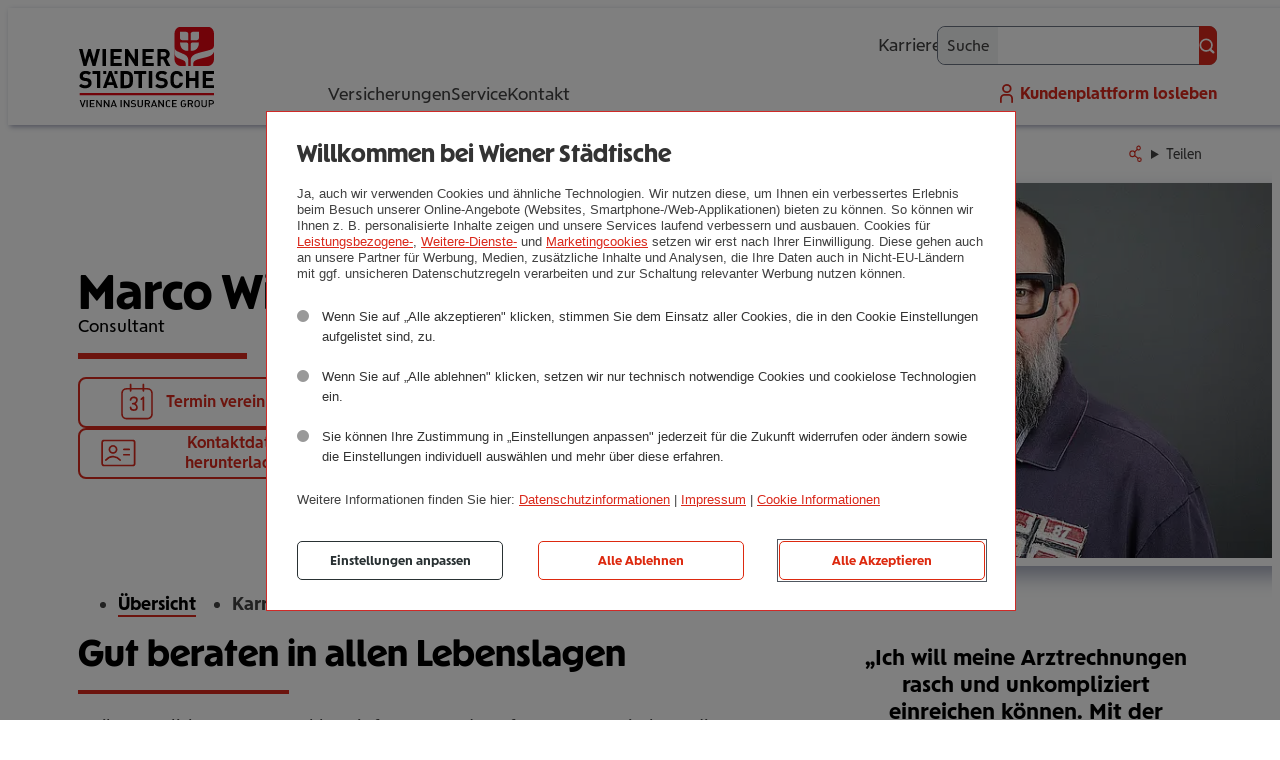

--- FILE ---
content_type: text/html; charset=utf-8
request_url: https://www.wienerstaedtische.at/berater/m.winterauer.html
body_size: 10058
content:
<!DOCTYPE html>
<html lang="de">
<head>
    <meta charset="utf-8">

<!-- 
	This website is powered by TYPO3 - inspiring people to share!
	TYPO3 is a free open source Content Management Framework initially created by Kasper Skaarhoj and licensed under GNU/GPL.
	TYPO3 is copyright 1998-2026 of Kasper Skaarhoj. Extensions are copyright of their respective owners.
	Information and contribution at https://typo3.org/
-->


<title> Immer in Ihrer Nähe: Marco Winterauer - Beratung in Salzburg</title>
<meta name="generator" content="TYPO3 CMS">
<meta name="viewport" content="width=device-width, initial-scale=1">
<meta name="application-name" content="Wiener Städtische">
<meta name="robots" content="index,nofollow">
<meta name="description" content="Marco Winterauer, Kundenberater der Wiener Städtischen Versicherung in 5020 Salzburg | Beratung vor Ort in Salzburg | Persönlichen Termin vereinbaren">
<meta property="og:title" content="Marco Winterauer - Beratung in Salzburg">
<meta property="og:description" content="Marco Winterauer, Kundenberater der Wiener Städtischen Versicherung in 5020 Salzburg | Beratung vor Ort in Salzburg | Persönlichen Termin vereinbaren">
<meta property="og:image" content="https://www.wienerstaedtische.at/_assets/ce68916e315ee1d4adb38520616d3214/img/wstv_logo_ogimage.png">
<meta name="twitter:card" content="summary_large_image">
<meta name="apple-mobile-web-app-title" content="Wiener Städtische">
<meta name="msapplication-tilecolor" content="#eeeeee">
<meta name="msapplication-foregroundtext" content="dark">
<meta name="theme-color" content="#ffffff">
<meta name="wstv_pv:videochat" content="60431bed-1e7c-4ea6-9f43-3c4373bf283b">
<meta name="wstv_pv:chat" content="3932a9c8-95bb-4af0-82d7-a3eea604ff54">
<meta name="wstv_pv:tenant" content="73f4f39f-3964-4256-a294-2259de654e99">


<link rel="stylesheet" href="/_assets/ce68916e315ee1d4adb38520616d3214/css/wstv.css?1769080286" media="all">





<script>
/*TS_inlineJS*/
document.getElementsByTagName("html")[0].classList.add("js");



</script>


<link rel="alternate" type="application/rss+xml" title="RSS-Feed Presse" href="https://www.wienerstaedtische.at/unternehmen/presse/pressemeldungen/rss.xml"><link rel="apple-touch-icon" sizes="180x180" href="/apple-touch-icon.png?v=1"><link rel="icon" type="image/png" sizes="32x32" href="/favicon-32x32.png?v=1"><link rel="icon" type="image/png" sizes="16x16" href="/favicon-16x16.png?v=1"><link rel="manifest" href="/site.webmanifest?v=1"><link rel="mask-icon" href="/safari-pinned-tab.svg?v=1" color="#e4010b"><link rel="shortcut icon" href="/favicon.ico?v=1"><link rel="preload" href="/_assets/ce68916e315ee1d4adb38520616d3214/fonts/SorglosSans-Regular.woff2" as="font" type="font/woff2" crossorigin><link rel="preload" href="/_assets/ce68916e315ee1d4adb38520616d3214/fonts/SorglosSans-Bold.woff2" as="font" type="font/woff2" crossorigin><link rel="preload" href="/_assets/ce68916e315ee1d4adb38520616d3214/fonts/SorglosSans-Headline.woff2" as="font" type="font/woff2" crossorigin>
<meta name="berater" content="1MJ"><script>let tc_vars = {page_content_type:'-',page_topic:[],page_keyword:'',app_name:'-',app_step:'-',user_role:[],page_category_level_1:'Berater',page_category_level_2:'',page_category_level_3:'',page_category_level_4:'',page_category_level_5:'',env_template:'startseite',page_id:37,page_language:'de',env_src:'web',env_name:'prod',portal:'WSTV Website',page_referrer:document.referrer,page_url:document.location.href,email_advisor:'m.winterauer@wienerstaedtische.at',};</script><script src="https://cdn.tagcommander.com/5443/tc_WienerStaedtische_header_22.js"></script><meta name="com.silverpop.brandeddomains" content="www.pages06.net,besserleben.wienerstaedtische.at,typo3.wstvweb-test.corpnet.at,wienerstaedtische.at,www.besserleben.wienerstaedtische.at,www.wienerstaedtische.at" /><meta name="com.silverpop.cothost" content="campaign-eu-1.goacoustic.com" />

<link rel="canonical" href="https://www.wienerstaedtische.at/berater/m.winterauer.html">
</head>
<body>


<nav aria-label="Sprunglinks">
    <ul id="skiplinks">
        <li class="content"><a href="#content" accesskey="0" class="visuallyhidden focusable">Zum Seiteninhalt (<span lang="en">Accesskey</span> 0)</a></li>
        <li class="mainnav"><a href="#nav_main" accesskey="1" class="visuallyhidden focusable">Zur Hauptnavigation (<span lang="en">Accesskey</span> 1)</a></li>
        <li class="footernav"><a href="#nav_footer" accesskey="2" class="visuallyhidden focusable">Zur Footer-Navigation (<span lang="en">Accesskey</span> 2)</a></li>
        <li class="search"><a href="#pageheader_searchbox" accesskey="3" class="visuallyhidden focusable">Zur Suchmaske (<span lang="en">Accesskey</span> 3)</a></li>
    </ul>
</nav>


	
	<div id="overall" class="wstv beraterseiten">
		
	
<header id="pageheader">
	<div class="static-header">
		<div class="contentwidth logocontainer">
			
<a class="logos" href="/">
	<img src="/_assets/ce68916e315ee1d4adb38520616d3214/img/wstv_tulpe.svg?1662119630" alt="" class="tulpe" aria-hidden="true">
	<img src="/_assets/ce68916e315ee1d4adb38520616d3214/img/wstv_logo.svg?1662119630" alt="Wiener Städtische Vienna Insurance Group - Link zur Startseite" class="logo">
</a>

		</div>
		
<a class="searchmobil" href="/suche.html">Suche</a>
		<button id="navtoggle" class="plain" aria-label="Navigation aus-/einblenden"></button>
		<nav id="nav_main" aria-label="Haupnavigation">
			

	<div class="mainnavcontainer">
		<div class="contentwidth">
			<ul class="mainnav">
				
					<li class="">
						
						
								<button id="mainnavflyouttoggle" type="button" class="plain activeunderline" aria-controls="mainnavflyout" aria-expanded="false">
									Versicherungen
								</button>
								<span class="activeunderline">Versicherungen</span>
								
							
					</li>
				
					<li class="">
						
						
								<a class="activeunderline" href="/service.html">
									Service
								</a>
							
					</li>
				
					<li class="">
						
						
								<a class="activeunderline" href="/kontakt.html">
									Kontakt
								</a>
							
					</li>
				
			</ul>
		</div>
		
									
	
		
		
		
			
		
			
		
		<section id="mainnavflyout" role="dialog" aria-labelledby="flyouttoggle" hidden>
			
			<div class="switcher">
				<div class="contentwidth">
					<ul class="tabnav" role="tablist">
						
							<li role="presentation" class=" active">
								<a href="#switchercontent9316" role="tab" id="switchernav9316" aria-controls="switchercontent9316" aria-selected="true" tabindex="0">
									Privatkunden
								</a>
							</li>
						
							<li role="presentation" class=" ">
								<a href="#switchercontent9317" role="tab" id="switchernav9317" aria-controls="switchercontent9317" aria-selected="false" tabindex="-1">
									Business und mehr
								</a>
							</li>
						
					</ul>
				</div>
			</div>
			
			
				
	<section class="switchercontent" id="switchercontent9316" role="tabpanel" aria-labelledby="switchernav9316" >
		<div class="contentwidth">
			<ul class="sub1">
				
					
						<li class=" sub">
							<a data-icon="gesund-fit" id="navitem9359" href="/versicherungen/privatkunden/gesund-fit.html">
								Gesund &amp; Fit 
							</a>
							
								
									<button type="button" class="plain" aria-controls="subnav9359" aria-expanded="false">Gesund &amp; Fit - Submenü ein-/ausklappen</button>
									<ul id="subnav9359" class="sub2">
										
											<li class="">
												<a href="/versicherungen/privatkunden/gesund-fit/private-krankenversicherung.html">
													Private Kran­ken­­­ver­si­che­rung 
												</a>
											</li>
										
											<li class="">
												<a href="/versicherungen/privatkunden/gesund-fit/privatarzt-versicherung.html">
													Pri­vat­a­rzt-Ver­si­che­rung 
												</a>
											</li>
										
											<li class="">
												<a href="/versicherungen/privatkunden/gesund-fit/taggeld-versicherung.html">
													Taggeld-Ver­si­che­rung 
												</a>
											</li>
										
											<li class="">
												<a href="/versicherungen/privatkunden/gesund-fit/krankengeld-versicherung.html">
													Kran­ken­geld-Ver­si­che­rung 
												</a>
											</li>
										
											<li class="">
												<a href="/versicherungen/privatkunden/gesund-fit/zahnversicherung.html">
													Zahn­ver­si­che­rung 
												</a>
											</li>
										
											<li class="">
												<a href="/versicherungen/privatkunden/gesund-fit/private-selbstversicherung.html">
													Private Selbst­ver­si­che­rung 
												</a>
											</li>
										
									</ul>
								
							
						</li>
					
						<li class=" sub">
							<a data-icon="pension-vermoegen" id="navitem9354" href="/versicherungen/privatkunden/pension-vermoegen.html">
								Pension &amp; Ver­mö­gen 
							</a>
							
								
									<button type="button" class="plain" aria-controls="subnav9354" aria-expanded="false">Pension &amp; Vermögen - Submenü ein-/ausklappen</button>
									<ul id="subnav9354" class="sub2">
										
											<li class="">
												<a href="/versicherungen/privatkunden/pension-vermoegen/gefoerderte-pensionsvorsorge.html">
													geför­derte Pen­si­ons­vor­sorge 
												</a>
											</li>
										
											<li class="">
												<a href="/versicherungen/privatkunden/pension-vermoegen/kombinierte-lebensversicherung.html">
													kom­bi­nierte Lebens­ver­si­che­rung 
												</a>
											</li>
										
											<li class="">
												<a href="/versicherungen/privatkunden/pension-vermoegen/fondsgebundene-lebensversicherung.html">
													fonds­ge­bun­dene Lebens­ver­si­che­rung 
												</a>
											</li>
										
											<li class="">
												<a href="/versicherungen/privatkunden/pension-vermoegen/kindervorsorge.html">
													Kin­der­vor­sorge 
												</a>
											</li>
										
											<li class="">
												<a href="/versicherungen/privatkunden/pension-vermoegen/sofortpension.html">
													Sofort­pen­sion 
												</a>
											</li>
										
											<li class="">
												<a href="/versicherungen/privatkunden/pension-vermoegen/zukunftsplaner.html">
													Zukunfts­pla­ner 
												</a>
											</li>
										
									</ul>
								
							
						</li>
					
						<li class=" sub">
							<a data-icon="risiko-absichern" id="navitem9348" href="/versicherungen/privatkunden/risiko-absichern.html">
								Risiko &amp; Absi­chern 
							</a>
							
								
									<button type="button" class="plain" aria-controls="subnav9348" aria-expanded="false">Risiko &amp; Absichern - Submenü ein-/ausklappen</button>
									<ul id="subnav9348" class="sub2">
										
											<li class="">
												<a href="/versicherungen/privatkunden/risiko-absichern/unfallversicherung.html">
													Unfall­ver­si­che­rung 
												</a>
											</li>
										
											<li class="">
												<a href="/versicherungen/privatkunden/risiko-absichern/existenzschutz.html">
													Exis­tenz­schutz 
												</a>
											</li>
										
											<li class="">
												<a href="/versicherungen/privatkunden/risiko-absichern/berufsunfaehigkeits-versicherung.html">
													Berufs­un­fä­hig­keits-Ver­si­che­rung 
												</a>
											</li>
										
											<li class="">
												<a href="/versicherungen/privatkunden/risiko-absichern/pflegeversicherung.html">
													Pfle­ge­ver­si­che­rung 
												</a>
											</li>
										
											<li class="">
												<a href="/versicherungen/privatkunden/risiko-absichern/risiko-ablebensversicherung.html">
													Risiko-Able­bens­ver­si­che­rung 
												</a>
											</li>
										
											<li class="">
												<a href="/versicherungen/privatkunden/risiko-absichern/bestattungsvorsorge.html">
													Bestat­tungs­vor­sorge 
												</a>
											</li>
										
											<li class="">
												<a href="/versicherungen/privatkunden/pension-vermoegen/zukunftsplaner.html">
													Zukunfts­pla­ner 
												</a>
											</li>
										
									</ul>
								
							
						</li>
					
						<li class=" sub">
							<a data-icon="haus-wohnen" id="navitem9344" href="/versicherungen/privatkunden/haus-wohnen.html">
								Haus &amp; Wohnen 
							</a>
							
								
									<button type="button" class="plain" aria-controls="subnav9344" aria-expanded="false">Haus &amp; Wohnen - Submenü ein-/ausklappen</button>
									<ul id="subnav9344" class="sub2">
										
											<li class="">
												<a href="/versicherungen/privatkunden/haus-wohnen/haushaltsversicherung.html">
													Haus­halts­ver­si­che­rung 
												</a>
											</li>
										
											<li class="">
												<a href="/versicherungen/privatkunden/haus-wohnen/online-haushaltsversicherung.html">
													Online-Haus­halts­ver­si­che­rung 
												</a>
											</li>
										
											<li class="">
												<a href="/versicherungen/privatkunden/haus-wohnen/eigenheimversicherung.html">
													Eigen­heim­ver­si­che­rung 
												</a>
											</li>
										
									</ul>
								
							
						</li>
					
						<li class=" sub">
							<a data-icon="auto-fahren" id="navitem9337" href="/versicherungen/privatkunden/auto-fahren.html">
								Auto &amp; Fahren 
							</a>
							
								
									<button type="button" class="plain" aria-controls="subnav9337" aria-expanded="false">Auto &amp; Fahren - Submenü ein-/ausklappen</button>
									<ul id="subnav9337" class="sub2">
										
											<li class="">
												<a href="/versicherungen/privatkunden/auto-fahren/autoversicherung.html">
													Auto­ver­si­che­rung 
												</a>
											</li>
										
											<li class="">
												<a href="/versicherungen/privatkunden/auto-fahren/elektroauto-versicherung.html">
													Elek­tro­auto-Ver­si­che­rung 
												</a>
											</li>
										
											<li class="">
												<a href="/versicherungen/privatkunden/auto-fahren/motorradversicherung.html">
													Motor­rad-Ver­si­che­rung 
												</a>
											</li>
										
											<li class="">
												<a href="/versicherungen/privatkunden/auto-fahren/kfz-leasing.html">
													Kfz-Leasing 
												</a>
											</li>
										
									</ul>
								
							
						</li>
					
						<li class=" sub">
							<a data-icon="freizeit-reise" id="navitem9326" href="/versicherungen/privatkunden/freizeit-reise.html">
								Frei­zeit &amp; Reise 
							</a>
							
								
									<button type="button" class="plain" aria-controls="subnav9326" aria-expanded="false">Freizeit &amp; Reise - Submenü ein-/ausklappen</button>
									<ul id="subnav9326" class="sub2">
										
											<li class="">
												<a href="/versicherungen/privatkunden/freizeit-reise/reiseversicherung.html">
													Rei­se­ver­si­che­rung 
												</a>
											</li>
										
											<li class="">
												<a href="/versicherungen/privatkunden/freizeit-reise/reisestornoversicherung.html">
													Rei­se­stor­no­ver­si­che­rung 
												</a>
											</li>
										
											<li class="">
												<a href="/versicherungen/privatkunden/freizeit-reise/auslandsreise-krankenversicherung.html">
													Aus­lands­reise-Kran­ken­ver­si­che­rung 
												</a>
											</li>
										
											<li class="">
												<a href="/versicherungen/privatkunden/freizeit-reise/reiseversicherung-austria-gaeste.html">
													Reise-Kran­ken­ver­si­che­rung Austria (Gäste) 
												</a>
											</li>
										
											<li class="">
												<a href="/versicherungen/privatkunden/freizeit-reise/reisekasko-versicherung.html">
													Rei­se­kasko-Ver­si­che­rung 
												</a>
											</li>
										
											<li class="">
												<a href="/versicherungen/privatkunden/freizeit-reise/freizeit-hobbies/drohnenversicherung.html">
													Droh­nen­ver­si­che­rung 
												</a>
											</li>
										
									</ul>
								
							
						</li>
					
						<li class=" sub">
							<a data-icon="haftung-recht" id="navitem9320" href="/versicherungen/privatkunden/haftung-recht.html">
								Haftung &amp; Recht 
							</a>
							
								
									<button type="button" class="plain" aria-controls="subnav9320" aria-expanded="false">Haftung &amp; Recht - Submenü ein-/ausklappen</button>
									<ul id="subnav9320" class="sub2">
										
											<li class="">
												<a href="/versicherungen/privatkunden/haftung-recht/haftpflichtversicherung.html">
													Haft­pflicht­ver­si­che­rung 
												</a>
											</li>
										
											<li class="">
												<a href="/versicherungen/privatkunden/haftung-recht/tierhaftpflicht.html">
													Tier­haft­pflicht 
												</a>
											</li>
										
											<li class="">
												<a href="/versicherungen/privatkunden/haftung-recht/veranstaltungsversicherung.html">
													Ver­an­stal­tungs­ver­si­che­rung 
												</a>
											</li>
										
											<li class="">
												<a href="/versicherungen/privatkunden/haftung-recht/rechtsschutzversicherung.html">
													Rechts­schutz­ver­si­che­rung 
												</a>
											</li>
										
									</ul>
								
							
						</li>
					
				
			</ul>
		</div>
	</section>

			
				
	<section class="switchercontent" id="switchercontent9317" role="tabpanel" aria-labelledby="switchernav9317" hidden>
		<div class="contentwidth">
			<ul class="sub1">
				
					
						<li class=" sub">
							<a data-icon="epu" id="navitem9421" href="/versicherungen/business-und-mehr/epu.html">
								EPU 
							</a>
							
								
									<button type="button" class="plain" aria-controls="subnav9421" aria-expanded="false">EPU - Submenü ein-/ausklappen</button>
									<ul id="subnav9421" class="sub2">
										
											<li class="">
												<a href="/versicherungen/business-und-mehr/epu/betriebsversicherung-epu.html">
													Betriebs­ver­si­che­rung EPU 
												</a>
											</li>
										
											<li class="">
												<a href="/versicherungen/business-und-mehr/epu/haftpflichtversicherungen.html">
													Betriebs-Haft­pflicht­ver­si­che­rung 
												</a>
											</li>
										
											<li class="">
												<a href="/versicherungen/business-und-mehr/epu/betriebs-rechtsschutzversicherung.html">
													Betriebs-Rechts­schutz­ver­si­che­rung 
												</a>
											</li>
										
											<li class="">
												<a href="/versicherungen/business-und-mehr/epu/betriebsunterbrechung.html">
													Betriebs­un­ter­bre­chung 
												</a>
											</li>
										
											<li class="">
												<a href="/versicherungen/business-und-mehr/epu/technische-versicherungen.html">
													Tech­ni­sche Ver­si­che­run­gen 
												</a>
											</li>
										
											<li class="">
												<a href="/versicherungen/business-und-mehr/epu/kfz-versicherung-und-leasing.html">
													Kfz-Ver­si­che­rung und Leasing 
												</a>
											</li>
										
									</ul>
								
							
						</li>
					
						<li class=" sub">
							<a data-icon="kmu" id="navitem9404" href="/versicherungen/business-und-mehr/kmu.html">
								KMU 
							</a>
							
								
									<button type="button" class="plain" aria-controls="subnav9404" aria-expanded="false">KMU - Submenü ein-/ausklappen</button>
									<ul id="subnav9404" class="sub2">
										
											<li class="">
												<a href="/versicherungen/business-und-mehr/kmu/betriebsversicherung-kmu.html">
													Betriebs­ver­si­che­rung KMU 
												</a>
											</li>
										
											<li class="">
												<a href="/versicherungen/business-und-mehr/kmu/haftpflicht-versicherungen.html">
													Betriebs-Haft­pflicht­ver­si­che­rung 
												</a>
											</li>
										
											<li class="">
												<a href="/versicherungen/business-und-mehr/kmu/betriebs-rechtsschutzversicherung.html">
													Betriebs-Rechts­schutz­ver­si­che­rung 
												</a>
											</li>
										
											<li class="">
												<a href="/versicherungen/business-und-mehr/kmu/betriebsunterbrechung.html">
													Betriebs­un­ter­bre­chung 
												</a>
											</li>
										
											<li class="">
												<a href="/versicherungen/business-und-mehr/kmu/technische-versicherungen.html">
													Tech­ni­sche Ver­si­che­run­gen 
												</a>
											</li>
										
											<li class="">
												<a href="/versicherungen/business-und-mehr/kmu/kfz-versicherung-kmu.html">
													Kfz-Ver­si­che­rung KMU 
												</a>
											</li>
										
									</ul>
								
							
						</li>
					
						<li class=" sub">
							<a data-icon="unternehmen" id="navitem9390" href="/versicherungen/business-und-mehr/unternehmen.html">
								Unter­neh­men 
							</a>
							
								
									<button type="button" class="plain" aria-controls="subnav9390" aria-expanded="false">Unternehmen - Submenü ein-/ausklappen</button>
									<ul id="subnav9390" class="sub2">
										
											<li class="">
												<a href="/versicherungen/business-und-mehr/unternehmen/betriebsversicherung.html">
													Betriebs­ver­si­che­rung Unter­neh­men 
												</a>
											</li>
										
											<li class="">
												<a href="/versicherungen/business-und-mehr/unternehmen/betriebs-haftpflichtversicherung.html">
													Betriebs-Haft­pflicht­ver­si­che­rung 
												</a>
											</li>
										
											<li class="">
												<a href="/versicherungen/business-und-mehr/unternehmen/betriebs-rechtsschutzversicherung.html">
													Betriebs-Rechts­schutz­ver­si­che­rung 
												</a>
											</li>
										
											<li class="">
												<a href="/versicherungen/business-und-mehr/unternehmen/technische-versicherungen.html">
													Tech­ni­sche Ver­si­che­run­gen 
												</a>
											</li>
										
											<li class="">
												<a href="/versicherungen/business-und-mehr/unternehmen/kfz-versicherung-flotte.html">
													Kfz-Ver­si­che­rung Flotte 
												</a>
											</li>
										
									</ul>
								
							
						</li>
					
						<li class=" sub">
							<a data-icon="agrar" id="navitem9384" href="/versicherungen/business-und-mehr/landwirtschaft.html">
								Land­wirt­schaft 
							</a>
							
								
									<button type="button" class="plain" aria-controls="subnav9384" aria-expanded="false">Landwirtschaft - Submenü ein-/ausklappen</button>
									<ul id="subnav9384" class="sub2">
										
											<li class="">
												<a href="/versicherungen/business-und-mehr/landwirtschaft/betriebsversicherung-landwirtschaft.html">
													Betriebs­ver­si­che­rung Land­wirt­schaft 
												</a>
											</li>
										
									</ul>
								
							
						</li>
					
						<li class=" sub">
							<a data-icon="gemeinden" id="navitem9377" href="/versicherungen/business-und-mehr/gemeinde.html">
								Gemeinde 
							</a>
							
								
									<button type="button" class="plain" aria-controls="subnav9377" aria-expanded="false">Gemeinde - Submenü ein-/ausklappen</button>
									<ul id="subnav9377" class="sub2">
										
											<li class="">
												<a href="/versicherungen/business-und-mehr/gemeinde/gemeinde-versicherung.html">
													Gemeinde-Ver­si­che­rung 
												</a>
											</li>
										
											<li class="">
												<a href="/versicherungen/business-und-mehr/gemeinde/haftpflicht-versicherung.html">
													Gemeinde-Haft­pflicht­ver­si­che­rung 
												</a>
											</li>
										
											<li class="">
												<a href="/versicherungen/business-und-mehr/gemeinde/amtshaftpflicht-versicherung.html">
													Amts­haft­pflicht-Ver­si­che­rung 
												</a>
											</li>
										
											<li class="">
												<a href="/versicherungen/business-und-mehr/gemeinde/gemeinde-rechtsschutzversicherung.html">
													Gemeinde-Rechts­schutz­ver­si­che­rung 
												</a>
											</li>
										
											<li class="">
												<a href="/versicherungen/business-und-mehr/gemeinde/kfz-versicherung.html">
													Kfz-Ver­si­che­rung 
												</a>
											</li>
										
									</ul>
								
							
						</li>
					
						<li class=" sub">
							<a data-icon="hausverwaltung" id="navitem9375" href="/versicherungen/business-und-mehr/hausverwaltung.html">
								Haus­ver­wal­tung 
							</a>
							
								
									<button type="button" class="plain" aria-controls="subnav9375" aria-expanded="false">Hausverwaltung - Submenü ein-/ausklappen</button>
									<ul id="subnav9375" class="sub2">
										
											<li class="">
												<a href="/versicherungen/business-und-mehr/hausverwaltung/wohnhaus-versicherung.html">
													Wohn­haus-Ver­si­che­rung 
												</a>
											</li>
										
									</ul>
								
							
						</li>
					
						<li class=" sub">
							<a data-icon="betriebliche-vorsorge" id="navitem9365" href="/versicherungen/business-und-mehr/betriebliche-vorsorge.html">
								Betrieb­li­che Vor­sorge 
							</a>
							
								
									<button type="button" class="plain" aria-controls="subnav9365" aria-expanded="false">Betriebliche Vorsorge - Submenü ein-/ausklappen</button>
									<ul id="subnav9365" class="sub2">
										
											<li class="">
												<a href="/versicherungen/business-und-mehr/betriebliche-vorsorge/betriebliche-altersvorsorge.html">
													Betrieb­li­che Alters­vor­sorge 
												</a>
											</li>
										
											<li class="">
												<a href="/versicherungen/business-und-mehr/betriebliche-vorsorge/betriebliche-krankenversicherung.html">
													Betrieb­li­che Kran­ken­ver­si­che­rung 
												</a>
											</li>
										
											<li class="">
												<a href="/versicherungen/business-und-mehr/betriebliche-vorsorge/betriebliche-unfallversicherung.html">
													Betrieb­li­che Unfall­ver­si­che­rung 
												</a>
											</li>
										
									</ul>
								
							
						</li>
					
				
			</ul>
		</div>
	</section>

			
		</section>
	

								
	</div>






			
<div class="contentwidth metanavcontainer">
	<ul class="metanav">
		
<li class="karriere"><a class="activeunderline" target="guterjob" href="/karriere/guterjob.html">Karriere</a></li>

		
<li class="suche">
	<span class="linkwrapper"><a href="/suche.html">Suche</a></span>
	<form id="pageheader_search" action="/suche.html" data-suggesturl="/suche/search_suggest.html" method="get" accept-charset="utf-8">
		<label for="pageheader_searchbox">Suche</label>
		<input id="pageheader_searchbox" type="search" name="q" autocomplete="off" class="powermail_input">
		<button type="submit" class="primary withicon" data-iconbefore="lupe"><span class="visuallyhidden">OK</span></button>
	</form>
</li>
		<li class="kundenportal"><a target="_blank" href="https://losleben.wienerstaedtische.at">Kundenplattform <span></span> losleben</a></li>
	</ul>
</div>

		</nav>
	</div>
</header>

	



	<div id="headerscrollObserver" aria-hidden="true"></div>
	





	
<section class="breadcrumb_share contentwidth" aria-label="Breadcrumb und Teilen-Links">
	<div class="breadcrumb">&nbsp;</div>
	
<div class="sharelinkcontainer accordion plain jsonly" data-shortlink="ugCNL">
	<details class="accordion_sheet">
		<summary class="accordion_toggle" data-icon="share">Teilen</summary>
		<div class="sharecontent accordion_content">
			<button class="copylink plain" data-icon="share_copy">Link kopieren</button>
			<button class="sharelink plain" data-icon="share">Link teilen</button>
		</div>
	</details>
</div>

</section>


		<main id="content" class="contentwidth">
			
	
	

	
<!--TYPO3SEARCH_begin-->



    <div id="c7254" class="ce wstv_berater_seiten" >
        
            


        
        

    
    


    



    
    <script>
        if (typeof tc_vars !== 'undefined') {
            tc_vars.page_category_level_2 = '{adname}';
            tc_vars.page_category_level_3 = '{settings.currAction}';
        }
    </script>


    


    




        <div class="ce headerpic">
            <div class="headeritem">
                
                    <div class="imagebox largeshadow">
                        <div class="imgwrapper">
                            
    
    
    
    <picture>
        
            
            
            <source srcset="/typo3temp/assets/_processed_/d/d/csm_about_image_4538_6a4e5dae036cc4443726b73b7c377e06_1d8ac585a8.webp" type="image/webp">
        
        
        <img style=" " loading="eager" src="/typo3temp/assets/_processed_/d/d/csm_about_image_4538_6a4e5dae036cc4443726b73b7c377e06_aba75f596d.jpg" width="600" height="400" alt="" />
    </picture>

                        </div>
                    </div>
                
                <div class="header">
                    
                    <h1>
                        Marco Winterauer
                        
                            <span class="funktion">Consultant</span>
                        
                        <span class="line animateIn"></span>
                    </h1>
                </div>
                <div class="textbox">
                    
                    
                    <ul class="ctas">
                        <li>
                            <a data-iconbefore="termin" class="button secondary withicon" rel="nofollow" href="/kontakt/betreuerkontakt.html?init%5Banliegen%5D=termin&amp;cHash=8d03d617037bb0a979074b0eda30820b">
                                Termin vereinbaren
                            </a>
                        </li>
                        <li>
                            <a data-iconbefore="rueckruf" class="button secondary withicon" rel="nofollow" href="/kontakt/betreuerkontakt.html?init%5Banliegen%5D=rueckruf&amp;cHash=8a8dbc848c0e03e0da1ef5bb8adb058d">
                                Rückruf anfordern
                            </a>
                        </li>
                        <li>
                            <a data-iconbefore="vcard" class="button secondary withicon" href="/berater/m.winterauer/vcard.html">
                                Kontaktdaten herunterladen
                            </a>
                        </li>
                        <li>
                            <a data-iconbefore="standort" class="button secondary withicon" href="/berater/m.winterauer/location.html">
                                Anfahrtsplan
                            </a>
                        </li>
                    </ul>
                </div>
            </div>
        </div>
    








<html xmlns:f="http://typo3.org/ns/TYPO3/CMS/Fluid/ViewHelpers"  lang="de">

<nav aria-label="Subnavigation">
	<ul class="ce adnav">
		
	
			
		
	<li class="active"><a href="/berater/m.winterauer.html">Übersicht</a></li>

		
		
		
	
			
		
	<li class=""><a href="/berater/m.winterauer/karrierechance.html">Karrierechance</a></li>

	</ul>
</nav>



</html>




<div class="ce container-columns-2-1 centered">
    <div class="columns">
        <div class="container-columns-2-1-left">
            <div class="ce text">
                <h2>
                    
                            
                                Gut beraten in allen Lebenslagen
                            
                        
                    <span class="line animateIn inViewport"></span>
                </h2>
                <div class="textbox">
                    
                        
                                
                                    
                                
                                
                                    <p>Weil persönliche Beratung zählt: Wir freuen uns darauf, zusammen mit Ihnen die passende Absicherung zu finden und hören zu, wenn es um Ihren Lebensstil, Ihr Budget und Ihre Risiken geht. Damit ist sichergestellt, dass Sie mit Ihrem maßgeschneiderten Lösungsvorschlag gut abgesichert sind.</p>
                                
                                
                                    <p>Wir freuen uns auf Sie!</p>
                                
                            
                    
                </div>
            </div>
        </div>
        <div class="container-columns-2-1-right">
            <div class="ce quote">
                <figure>
                    <blockquote>
                        „Ich will meine Arztrechnungen rasch und unkompliziert einreichen können. Mit der losleben App geht das wirklich ganz einfach. Mit dem Handy fotografieren und hochladen. Ein super Service!“
                    </blockquote>
                    <figcaption><cite>Viktoria, 32 Jahre</cite></figcaption>
                </figure>
            </div>
        </div>
    </div>
</div>









<h2>
    
            Ich bin für Ihre Anliegen da.
        
    <span class="line animateIn inViewport"></span>
</h2>


    
    <article class="ce cardteaser left addetail withsessioninfo">
        <div class="wrapper">
            <div class="imagebox">
                
                    <div class="imgwrapper">
                        
                            
    
    
    
    <picture>
        
            
            
            <source srcset="/typo3temp/assets/_processed_/d/d/csm_about_image_4538_6a4e5dae036cc4443726b73b7c377e06_1d8ac585a8.webp" type="image/webp">
        
        
        <img style=" " loading="lazy" src="/typo3temp/assets/_processed_/d/d/csm_about_image_4538_6a4e5dae036cc4443726b73b7c377e06_aba75f596d.jpg" width="600" height="400" alt="" />
    </picture>

                        
                    </div>
                
            </div>
            <div class="textbox">
                <div class="card"></div>
                <div class="teamlogowrapper">
                    
                    <h3>Marco Winterauer</h3>
                    <p>Consultant</p>
                    <p>Max-Ott-Platz 3<br>5020 Salzburg</p>
                </div>
                <hr>
                
    
    
        <dl class="ad_textline">
            <dt>Tel.:</dt>
            <dd>
        
            
                    <a href="tel:+435035045288">+435035045288</a>
                
        
    </dd>
        </dl>
    

                
    
    
        <dl class="ad_textline">
            <dt>Mobil:</dt>
            <dd>
        
            
                    <a href="tel:+436646013945288">+436646013945288</a>
                
        
    </dd>
        </dl>
    

                
    
    
        <dl class="ad_textline">
            <dt>E-Mail:</dt>
            <dd>
        
            
                    <a href="mailto:m.winterauer@wienerstaedtische.at">m.winterauer@wienerstaedtische.at</a>
                
        
    </dd>
        </dl>
    

            </div>
            
            
            
                
    <div class="adsessioninfo">
        <strong>
            als mein Berater gemerkt
        </strong><br>
        [<a href="/kontakt.html#beratersuche">ändern</a>]
        
    </div>

            
        </div>
    </article>
























    

<div class="ce consent-container" data-category="300">
	
	<!-- 
        <div class="ce image align-center staticmap">
            <h2>
                So finden Sie uns!
                <span class="line animateIn"></span>
            </h2>
            <figure class="imagebox ">
                <div class="imgwrapper">
                    <a class="location" href="/berater/m.winterauer/location.html">
                        <img src="https://www.google.com/maps/api/staticmap?key=AIzaSyAXuOpfjELAo2hzlp0JfNzUNLRlwOU_AIQ&zoom=15&center=47.8082719,13.0417194&size=360x203&scale=2&style=feature:administrative.land_parcel%7Celement:labels%7Cvisibility:off&style=feature:poi%7Celement:labels.text%7Cvisibility:off&style=feature:poi.business%7Cvisibility:off&style=feature:poi.park%7Celement:labels.text%7Cvisibility:off&style=feature:road.local%7Celement:labels%7Cvisibility:off" class="staticmap" width="720" height="405" alt="Standort">
                    </a>
                </div>
            </figure>
        </div>
     -->
	
</div>









    <div id="c68026" class="ce teaser left" >
        
        
	
	<div class="imagebox ">
		<div class="imgwrapper">
			
            
    
    
    
    <picture>
        
            
            
            <source srcset="/fileadmin/_processed_/2/a/csm_g-173471999_77ebf93e6d.webp" type="image/webp">
        
        
        <img style=" " loading="lazy" data-focus-area="{&quot;x&quot;:450,&quot;y&quot;:317.25,&quot;width&quot;:300,&quot;height&quot;:211.5}" src="/fileadmin/_processed_/2/a/csm_g-173471999_36ace69eca.jpg" width="600" height="450" alt="Krankenhausszene in einem hellen Patientenzimmer: Eine Pflegekraft hört mit einem Stethoskop das Herz eines Mädchens ab, das auf dem Bett sitzt und einen Teddybären im Arm hält. Daneben liegt ein Mann im Krankenhausbett und lächelt, angeschlossen an medizinische Geräte." />
    </picture>

		</div>
		
	</div>
	<div class="header">
		
		<div class="hl">
			Erst­­klas­­sig vor­­­sor­­gen: Jetzt private Kran­ken­­ver­­­si­che­rung online absch­lie­­ßen. 
			<span class="line animateIn"></span>
		</div>
	</div>
	<div class="textbox">
		<p>Schützen Sie, was am Wichtigsten ist - Ihre Gesundheit. Und die Ihrer Lieben. Ganz in Ruhe finden Sie in unserem Online-Abschluss die private Gesundheitsvorsorge, die am besten zu Ihnen und Ihren Bedürfnissen passt. Jetzt absichern!</p>
	</div>
	<div class="cta">
		<a href="/versicherungen/privatkunden/gesund-fit/private-krankenversicherung.html"><span class="button primary">zur privaten Krankenversicherung</span></a>
	</div>

    </div>
    






    <div id="c64145" class="ce container-relatedteasers align-center" >
        
            

	
	

    
            <h3 class="">
                Passend zu Ihrer Suche:
                
                    <span class="line animateIn"></span>
                
            </h3>
        





        
        
  <div class="wrapper">
    

	



    <div id="c64149" class="ce teaser left" >
        
        
	
	<div class="imagebox ">
		<div class="imgwrapper">
			
            
    
    
    
    <picture>
        
            
            
            <source srcset="/fileadmin/_processed_/2/a/csm_g-173471999_77ebf93e6d.webp" type="image/webp">
        
        
        <img style=" " loading="lazy" src="/fileadmin/_processed_/2/a/csm_g-173471999_36ace69eca.jpg" width="600" height="450" alt="Krankenhausszene in einem hellen Patientenzimmer: Eine Pflegekraft hört mit einem Stethoskop das Herz eines Mädchens ab, das auf dem Bett sitzt und einen Teddybären im Arm hält. Daneben liegt ein Mann im Krankenhausbett und lächelt, angeschlossen an medizinische Geräte." />
    </picture>

		</div>
		
	</div>
	<div class="header">
		
		<div class="hl">
			Private Kran­ken­­­ver­si­che­rung 
			<span class="line animateIn"></span>
		</div>
	</div>
	<div class="textbox">
		<p>Die angenehmste Art, gesund zu werden? Im Spital Ihrer Wahl – mit dem Ärzteteam, dem Sie vertrauen. In einem komfortablen Zimmer, in dem Sie ungestört sind und Besuch empfangen, wann immer Sie wollen.</p>
	</div>
	<div class="cta">
		<a href="/versicherungen/privatkunden/gesund-fit/private-krankenversicherung.html"><span class="button primary">zur privaten Kranken­versicherung</span></a>
	</div>

    </div>
    



	



    <div id="c64148" class="ce teaser left" >
        
        
	
	<div class="imagebox ">
		<div class="imgwrapper">
			
            
    
    
    
    <picture>
        
            
            
            <source srcset="/fileadmin/_processed_/e/e/csm_s_1231591360_2ef00724b3.webp" type="image/webp">
        
        
        <img style=" " loading="lazy" src="/fileadmin/_processed_/e/e/csm_s_1231591360_64a5fc6a27.jpg" width="600" height="450" alt="Ein glückliches junges Mädchen springt mit ihrer Mutter und ihrer Großmutter auf dem Sofa. " />
    </picture>

		</div>
		
	</div>
	<div class="header">
		
		<div class="hl">
			Online-Haus­halts­ver­si­che­rung 
			<span class="line animateIn"></span>
		</div>
	</div>
	<div class="textbox">
		<p>Schützen Sie Ihr Heim mit einer Haushaltsversicherung - inklusive Versicherungsrechner. Jetzt online abschließen</p>
	</div>
	<div class="cta">
		<a href="/versicherungen/privatkunden/haus-wohnen/online-haushaltsversicherung.html"><span class="button primary">zur Haushaltsversicherung</span></a>
	</div>

    </div>
    



	



    <div id="c64147" class="ce teaser left" >
        
        
	
	<div class="imagebox ">
		<div class="imgwrapper">
			
            
    
    
    
    <picture>
        
            
            
            <source srcset="/fileadmin/_processed_/3/b/csm_INSERAT_Hund_AZ_sRGB_28c84ad78a.webp" type="image/webp">
        
        
        <img style=" " loading="lazy" src="/fileadmin/_processed_/3/b/csm_INSERAT_Hund_AZ_sRGB_e9fd4a5221.jpg" width="600" height="450" alt="Eine junge Frau macht Sit-ups auf einer Gymnastikmatte in ihrer Wohnung, während ihr Hund auf ihren Beinen sitzt." />
    </picture>

		</div>
		
	</div>
	<div class="header">
		
		<div class="hl">
			Gesund­heits­ser­vices 
			<span class="line animateIn"></span>
		</div>
	</div>
	<div class="textbox">
		<p>Nutzen Sie unsere umfangreichen Services für Ihre Gesundheit. Von unseren Gesundheitszentren bis zu den Besser Leben Wellness-Angeboten.</p>
	</div>
	<div class="cta">
		<a href="/service/ihre-top-services-in-der-krankenversicherung.html"><span class="button primary">mehr erfahren</span></a>
	</div>

    </div>
    



	



    <div id="c64146" class="ce teaser left" >
        
        
	
	<div class="imagebox ">
		<div class="imgwrapper">
			
            
    
    
    
    <picture>
        
            
            
            <source srcset="/fileadmin/_processed_/7/5/csm_s_635680604_losleben_4zu3_8c801b62ba.webp" type="image/webp">
        
        
        <img style=" " loading="lazy" src="/fileadmin/_processed_/7/5/csm_s_635680604_losleben_4zu3_0df90f2be2.jpg" width="600" height="450" alt="Eine junge Frau sitzt am Fensterbrett mit einer Tasse in der Hand und blickt fröhlich auf ihr Smartphone." />
    </picture>

		</div>
		
	</div>
	<div class="header">
		
		<div class="hl">
			los­le­ben 
			<span class="line animateIn"></span>
		</div>
	</div>
	<div class="textbox">
		<p>Schluss mit Papierkram. Mit losleben zeigen wir Ihnen die einfache Welt der Versicherung. Einen Schaden melden, Rechnungen einreichen, Verträge einsehen – wann und wo Sie wollen. Nutzen Sie unsere App oder Weblösung!</p>
	</div>
	<div class="cta">
		<a href="/service/losleben.html"><span class="button primary">mehr erfahren</span></a>
	</div>

    </div>
    




  </div>

    </div>
    









    </div>
    

<!--TYPO3SEARCH_end-->




		</main>
		
	

<footer id="pagefooter">
	<div class="contentwidth">
		<div class="navs">
			<nav id="nav_footer" class="sectionnav" aria-label="Footer-Navigation">
				

<ul class="sub1">
	
		
			
				<li class="">
					<a href="/unternehmen.html">
						Unternehmen
					</a>
					
						
							<ul class="sub2">
								
									
										<li class="">
											<a href="/unternehmen/ueber-uns.html">
												Über uns
											</a>
										</li>
									
								
									
										<li class="">
											<a href="/unternehmen/investor-relations.html">
												Investor Relations
											</a>
										</li>
									
								
									
										<li class="">
											<a href="/unternehmen/presse/pressemeldungen.html">
												Presse
											</a>
										</li>
									
								
									
										<li class="">
											<a href="/unternehmen/werbung.html">
												Werbung
											</a>
										</li>
									
								
									
										<li class="">
											<a href="/unternehmen/sponsoring.html">
												Sponsoring
											</a>
										</li>
									
								
									
								
									
										<li class="">
											<a href="/unternehmen/nachhaltigkeit-csr.html">
												Nachhaltigkeit &amp; CSR
											</a>
										</li>
									
								
							</ul>
						
					
				</li>
			
		
			
				<li class="">
					<a href="/vertriebspartner.html">
						Vertriebspartner
					</a>
					
						
							<ul class="sub2">
								
									
										<li class="">
											<a href="/vertriebspartner/bestadvice/bestadvice.html">
												bestADVICE
											</a>
										</li>
									
								
									
										<li class="">
											<a href="/vertriebspartner/bestadvice/download-center-login.html">
												bestADVICE Downloadcenter
											</a>
										</li>
									
								
									
										<li class="">
											<a href="/vertriebspartner/aus-und-weiterbildung.html">
												Aus-und Weiterbildung
											</a>
										</li>
									
								
									
								
									
								
							</ul>
						
					
				</li>
			
		
			
				<li class="">
					<a href="/ombudsstelle.html">
						Ombudsstelle
					</a>
					
						
							<ul class="sub2">
								
									
								
							</ul>
						
					
				</li>
			
		
			
				<li class="">
					<a target="_blank" href="https://hinweisnachhschg.wienerstaedtische.at/">
						Hinweis nach dem HSchG
					</a>
					
				</li>
			
		
			
				<li class="">
					<a href="/barrierefreiheit.html">
						Barrierefreiheitserklärung
					</a>
					
				</li>
			
		
			
				<li class="">
					<a href="/service/losleben.html">
						losleben App
					</a>
					
				</li>
			
		
			
				<li class="">
					<a href="/auszeichnungen.html">
						Auszeichnungen
					</a>
					
				</li>
			
		
			
				<li class="">
					<a href="/aktionen.html">
						Aktionen
					</a>
					
				</li>
			
		
			
				<li class="">
					<a href="/online-versichern.html">
						Online-Versicherungen
					</a>
					
				</li>
			
		
			
				<li class="">
					<a href="/losleben-stories.html">
						Online-Magazin losleben.stories
					</a>
					
				</li>
			
		
	
</ul>

			</nav>
			<nav class="extranav" aria-label="Direktlinks und Social Media Links">
				<ul class="sub1">
					


	<li>
		<span>Quicklinks</span>
		<ul class="sub2">
			
	
		
			
				<li class="">
					<a href="/impressum.html">
						Impressum
					</a>
				</li>
			
		
			
				<li class="">
					<a href="/datenschutz-informationen.html">
						Datenschutz-Informationen
					</a>
				</li>
			
		
			
				<li class="">
					<a href="/cookie-informationen.html">
						Cookie-Informationen
					</a>
				</li>
			
		
			
		
			
				<li class="">
					<a href="/basisinformationsblaetter.html">
						Basisinformationsblätter
					</a>
				</li>
			
		
			
				<li class="">
					<a href="https://www.wienerstaedtische.at/online-abschluesse/bedingung/pdf/GesetzlicheRuecktrittsrechte.html">
						Gesetzliche Rücktrittsrechte
					</a>
				</li>
			
		
			
		
			
		
			
		
	

		</ul>
	</li>






					
<li class="sociallinks">
	<span class="visuallyhidden">Folgen Sie uns</span>
	<ul class="sub2">
		<li class="facebook"><a href="https://www.facebook.com/wienerstaedtische" target="_blank" rel="noopener"><span class="visuallyhidden">auf Facebook</span></a></li>
		<li class="instagram"><a href="https://www.instagram.com/wienerstaedtische" target="_blank" rel="noopener"><span class="visuallyhidden">auf Instagram</span></a></li>
		<li class="youtube"><a href="https://www.youtube.com/channel/UCypNj4Jr_ak5Rr6DAA39xTA" target="_blank" rel="noopener"><span class="visuallyhidden">auf YouTube</span></a></li>
		<li class="linkedin"><a href="https://www.linkedin.com/company/wiener-st-dtische-versicherung-ag---vienna-insurance-group" target="_blank" rel="noopener"><span class="visuallyhidden">auf Linked in</span></a></li>
	</ul>
</li>

				</ul>
			</nav>
		</div>
        <div class="waca_copyright">
            <div class="waca-logo">
<a href="/barrierefreiheit.html"><span class="visuallyhidden">Barrierefreiheitserklärung </span><img src="/_assets/ce68916e315ee1d4adb38520616d3214/img/WACA_Badge_Bronze_RGB.svg?1759834239" width="89" height="49" alt="WACA Bronze"></a>
</div>
		    <div class="copyright">
© Wiener Städtische 2026
</div>
        </div>
	</div>
</footer>



	</div>
	
	





<script src="https://cdn.tagcommander.com/5443/tc_WienerStaedtische_footer_20.js" async></script><script id="powermail_conditions_container" data-condition-uri="https://www.wienerstaedtische.at/berater/pmcondition.json"></script>

<script src="/_assets/ce68916e315ee1d4adb38520616d3214/js/vendor/require-2.3.7.min.js?1748590103"></script>
<script src="/_assets/ce68916e315ee1d4adb38520616d3214/js/vendor/jquery-3.7.1.min.js?1748590103"></script>
<script src="/_assets/ce68916e315ee1d4adb38520616d3214/js/wstv.min.js?1767341259"></script>

<script type="application/ld+json">
    {
        "@context": "https://schema.org",
        "@type": "Person",
        "address": {
            "@type": "PostalAddress",
            "addressLocality": "Salzburg",
            "postalCode": "5020",
            "streetAddress": "Max-Ott-Platz 3"
        },
        "email": "m.winterauer@wienerstaedtische.at",
        
        "geo": {
            "@type": "GeoCoordinates",
            "latitude": "47.8082719",
            "longitude": "13.0417194"
        },
        "image": "https://www.wienerstaedtische.at/typo3temp/assets/_processed_/d/d/csm_about_image_4538_6a4e5dae036cc4443726b73b7c377e06_7ab9a08e0e.jpg",
        "jobTitle": "Consultant",
        "name": "Marco Winterauer",
        "telephone": "+435035045288",
        "url": "https://www.wienerstaedtische.at/berater/m.winterauer.html",
        "worksFor": {
            "@type": "InsuranceAgency",
            "name": "Wiener Städtische Versicherung"
        }
    }
</script>

</body>
</html>

--- FILE ---
content_type: image/svg+xml
request_url: https://www.wienerstaedtische.at/_assets/ce68916e315ee1d4adb38520616d3214/img/icons/Social_Media/Instagram.svg
body_size: 606
content:
<?xml version="1.0" encoding="UTF-8"?>
<svg width="48px" height="48px" viewBox="0 0 48 48" version="1.1" xmlns="http://www.w3.org/2000/svg" xmlns:xlink="http://www.w3.org/1999/xlink">
    <title>Instagram</title>
    <g id="Instagram" stroke="none" stroke-width="1" fill="none" fill-rule="evenodd" stroke-linecap="round">
        <g id="Group_8555" transform="translate(5.000000, 5.000000)">
            <path d="M27.1428577,0 L10.8571434,0 C4.8609087,0 0,4.8609087 0,10.8571434 L0,27.1428577 C0,33.1390909 4.8609087,38 10.8571434,38 L27.1428577,38 C33.1390909,38 38,33.1390909 38,27.1428577 L38,10.8571434 C38,4.8609087 33.1390909,0 27.1428577,0 Z" id="Vector-9" stroke="#DA291C" stroke-width="2" stroke-linejoin="round"></path>
            <path d="M19,27.1428571 C14.5028243,27.1428571 10.8571429,23.4971756 10.8571429,19 C10.8571429,14.5028243 14.5028243,10.8571429 19,10.8571429 C23.4971756,10.8571429 27.1428571,14.5028243 27.1428571,19 C27.1428571,21.1596197 26.2849518,23.2307875 24.7578697,24.7578697 C23.2307875,26.2849518 21.1596197,27.1428571 19,27.1428571 Z" id="Vector-10" stroke="#DA291C" stroke-width="2" stroke-linejoin="round"></path>
            <g id="Rectangle_271" transform="translate(30.000000, 8.000000) rotate(-90.000000) translate(-30.000000, -8.000000) translate(28.000000, 6.000000)" fill="#DA291C" fill-rule="nonzero">
                <rect id="Rectangle" x="0" y="0" width="4" height="4"></rect>
            </g>
        </g>
    </g>
</svg>

--- FILE ---
content_type: image/svg+xml
request_url: https://www.wienerstaedtische.at/_assets/ce68916e315ee1d4adb38520616d3214/img/icons/vcard.svg
body_size: 627
content:
<?xml version="1.0" encoding="UTF-8"?>
<svg width="48px" height="48px" viewBox="0 0 48 48" version="1.1" xmlns="http://www.w3.org/2000/svg" xmlns:xlink="http://www.w3.org/1999/xlink">
    <title>vcard</title>
    <g id="vcard" stroke="none" stroke-width="1" fill="none" fill-rule="evenodd" stroke-linecap="round">
        <g id="Group" transform="translate(5.000000, 9.000000)" stroke="#DA291C" stroke-width="2">
            <g id="Vcard">
                <line x1="26.0171731" y1="10.721562" x2="32.5085865" y2="10.721562" id="Path"></line>
                <line x1="26.0171731" y1="17.139219" x2="32.5085865" y2="17.139219" id="Path"></line>
                <path d="M17.3361955,10.721562 C17.3361955,13.089983 15.4042272,15 13.0085865,15 C10.6129458,15 8.68097754,13.089983 8.68097754,10.721562 C8.68097754,8.35314092 10.6129458,6.44312394 13.0085865,6.44312394 C14.1677675,6.44312394 15.2496697,6.90152801 16.0739762,7.6910017 C16.8982827,8.50594228 17.3361955,9.57555178 17.3361955,10.721562 Z" id="Path" stroke-linejoin="round"></path>
                <path d="M4.32760898,23.5568761 C10.3553501,16.8336163 17.4392338,18.9473684 21.6638045,23.5568761" id="Path"></path>
                <rect id="Rectangle" stroke-linejoin="round" x="1.77128521e-15" y="0" width="39" height="30" rx="2.36727272"></rect>
            </g>
        </g>
    </g>
</svg>